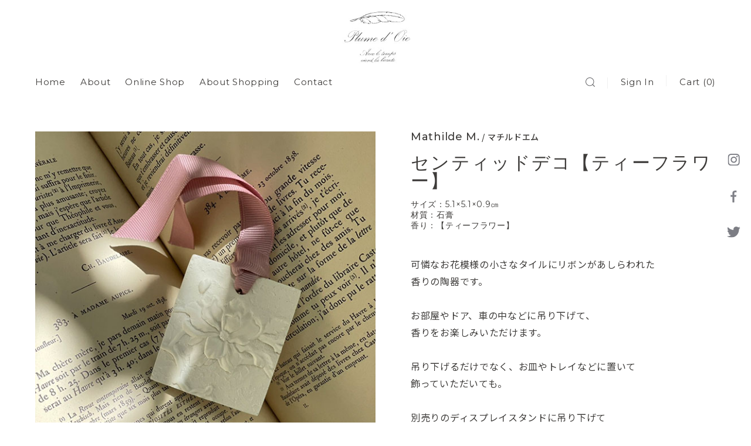

--- FILE ---
content_type: text/html; charset=UTF-8
request_url: https://plumedoie.jp/7536/
body_size: 6927
content:
<!DOCTYPE html>
<html lang="ja">
<head>
<meta charset="utf-8">
<meta http-equiv="X-UA-Compatible" content="IE=edge">
<meta name="format-detection" content="telephone=no">
<meta name="viewport" content="width=device-width, initial-scale=1, maximum-scale=2, user-scalable=yes">
<meta name="format-detection" content="telephone=no">

<link href="https://fonts.googleapis.com/css?family=Montserrat:400,500,600,700|Noto+Sans+JP:400,500&display=swap&subset=japanese" rel="stylesheet">

<link rel='dns-prefetch' href='//s.w.org' />
<link rel='stylesheet' id='wc-basic-style-css'  href='https://plumedoie.jp/wp/wp-content/themes/welcart_basic.1.2.12/welcart_basic/style.css' type='text/css' media='all' />
<link rel='stylesheet' id='font-awesome-css'  href='https://plumedoie.jp/wp/wp-content/themes/welcart_basic.1.2.12/welcart_basic/font-awesome/font-awesome.min.css' type='text/css' media='all' />
<link rel='stylesheet' id='swipebox-style-css'  href='https://plumedoie.jp/wp/wp-content/themes/welcart_basic.1.2.12/welcart_basic/css/swipebox.min.css' type='text/css' media='all' />
<link rel='stylesheet' id='usces_default_css-css'  href='https://plumedoie.jp/wp/wp-content/plugins/usc-e-shop/css/usces_default.css' type='text/css' media='all' />
<link rel='stylesheet' id='theme_cart_css-css'  href='https://plumedoie.jp/wp/wp-content/themes/welcart_basic.1.2.12/welcart_basic/usces_cart.css' type='text/css' media='all' />
<script  src='https://plumedoie.jp/wp/wp-includes/js/jquery/jquery.js'></script>
<script  src='https://plumedoie.jp/wp/wp-includes/js/jquery/jquery-migrate.min.js'></script>
<script  src='https://plumedoie.jp/wp/wp-content/themes/welcart_basic.1.2.12/welcart_basic/js/front-customized.js'></script>
<script  src='https://plumedoie.jp/wp/wp-content/themes/welcart_basic.1.2.12/welcart_basic/js/jquery.swipebox.min.js'></script>
<script  src='https://plumedoie.jp/wp/wp-content/themes/welcart_basic.1.2.12/welcart_basic/js/wb-swipebox.js'></script>

<meta property="og:title" content="センティッドデコ【ティーフラワー】">
<meta property="og:type" content="product">
<meta property="og:description" content="センティッドデコ【ティーフラワー】">
<meta property="og:url" content="https://plumedoie.jp/7536/">
<meta property="og:image" content="https://plumedoie.jp/wp/wp-content/uploads/2022/06/mathildem009-1.jpg">
<meta property="og:site_name" content="Plume d&#039; oie（プリュムドワ）"><link href="https://plumedoie.jp/src/slick/slick-theme.css" rel="stylesheet" type="text/css"><link href="https://plumedoie.jp/src/slick/slick.css" rel="stylesheet" type="text/css">
<title>センティッドデコ【ティーフラワー】 | 商品一覧 | Plume d' oie（プリュムドワ）</title>
<meta name="description" content="「センティッドデコ【ティーフラワー】」ページです。Plume d' oieは、奈良の学園前にあるフランス雑貨店。francjour NARAを改め、Plume d' oie として2010.1.5 OPEN!ヨーロッパ から届くインテリアブランドに加え、アンティークアクセサリー、 ベビーグッズなども取り揃えております。">
<link rel="canonical" href="https://plumedoie.jp/7536/">


<meta property="og:title" content="センティッドデコ【ティーフラワー】 | 商品一覧 | Plume d' oie（プリュムドワ）">
<meta property="og:type" content="website">
<meta property="og:description" content="「センティッドデコ【ティーフラワー】」ページです。Plume d' oieは、奈良の学園前にあるフランス雑貨店。francjour NARAを改め、Plume d' oie として2010.1.5 OPEN!ヨーロッパ から届くインテリアブランドに加え、アンティークアクセサリー、 ベビーグッズなども取り揃えております。">
<meta property="og:url" content="https://plumedoie.jp/7536/">
<meta property="og:site_name" content="奈良の学園前にあるフランス雑貨店【Plume d' oie（プリュムドワ）】">
<meta property="og:image" content="https://plumedoie.jp/src/image/common/ogp.jpg">


<link rel="apple-touch-icon" sizes="180x180" href="https://plumedoie.jp/src/favicon/apple-touch-icon.png">
<link rel="icon" type="image/png" sizes="32x32" href="https://plumedoie.jp/src/favicon/favicon-32x32.png">
<link rel="icon" type="image/png" sizes="16x16" href="https://plumedoie.jp/src/favicon/favicon-16x16.png">
<link rel="manifest" href="https://plumedoie.jp/src/favicon/site.webmanifest">
<link rel="mask-icon" href="https://plumedoie.jp/src/favicon/safari-pinned-tab.svg" color="#5bbad5">
<meta name="msapplication-TileColor" content="#da532c">
<meta name="theme-color" content="#ffffff">


<link href="//cdnjs.cloudflare.com/ajax/libs/drawer/3.2.2/css/drawer.min.css" rel="stylesheet">
<link href="https://plumedoie.jp/src/css/bootstrap.min.css" rel="stylesheet" type="text/css">
<link href="https://plumedoie.jp/src/css/reset.css" rel="stylesheet" type="text/css">
<link href="https://plumedoie.jp/src/css/ofi.min.css" rel="stylesheet" type="text/css">
<link href="https://plumedoie.jp/src/css/common.css?1604547010" rel="stylesheet" type="text/css">
<link href="https://plumedoie.jp/src/css/page.css?1673934425" rel="stylesheet" type="text/css">
<link href="https://plumedoie.jp/src/css/page_sp.css?1673934426" rel="stylesheet" type="text/css">


<noscript>
  <style>
  </style>
</noscript>


<style>
  /*.payment_2 {
    display: none;
  }*/
</style>
  <!-- Global site tag (gtag.js) - Google Analytics -->
  <script async src="https://www.googletagmanager.com/gtag/js?id=UA-166113202-1"></script>
  <script>
    window.dataLayer = window.dataLayer || [];
    function gtag(){dataLayer.push(arguments);}
    gtag('js', new Date());

    gtag('config', 'UA-166113202-1');
  </script>


</head>

<body id="online_shop" class="under">
<div class="drawer drawer--left">

  <div id="wrapper">
    <header class="header">
      <!-- =============================== PC NAVIGATION =============================== -->
      <div class="header_inner">
        <div class="hbg_btn visible_tb">
          <button type="button" class="drawer-toggle drawer-hamburger" id="menuBtn">
            <span class="bar01"></span>
            <span class="bar02"></span>
            <span class="bar03"></span>
          </button>
        </div>
        <div class="h_left hidden_tb">
          <nav class="h_navi">
            <ul>
              <li><a href="https://plumedoie.jp/" class="nav_item">Home</a></li>
              <li><a href="https://plumedoie.jp/about/" class="nav_item">About</a></li>
              <li class="drop"><a href="https://plumedoie.jp/category/item/" class="nav_item">Online Shop</a>
                <ul class="drop_menu">
                  <li><a href="https://plumedoie.jp/category/item/genre/" class="over">Category</a></li>
                  <li><a href="https://plumedoie.jp/category/item/brand/" class="over">Brand</a></li>
                </ul>
              </li>
              <li><a href="https://plumedoie.jp/about_shopping/" class="nav_item">About Shopping</a></li>
              <li><a href="https://plumedoie.jp/contact/" class="nav_item">Contact</a></li>
            </ul>
          </nav>
        </div>

        <h1 class="h_logo"><a href="https://plumedoie.jp/" class="over"><img src="https://plumedoie.jp/src/image/common/logo.png" alt="Plume d' oie" width=""></a></h1>

        <div class="h_right">
          <ul>
            <li class="search_btn hidden_tb"><span></span></li>
            <li class="sign hidden_sp">
                              <a href="https://plumedoie.jp/usces-member/?page=login" class="over">Sign In</a>
                          </li>
            <li class="cart hidden_sp">
              <a href="https://plumedoie.jp/usces-cart/" class="over">Cart (0)</a>
            </li>
          </ul>
        </div>
        <div class="search_box hidden_tb">
          <div class="search_inner">
            <form action="https://plumedoie.jp/" method="get">
              <input type="text" name="s" id="search_query" placeholder="検索キーワードを入力" value="">
              <input type="submit" id="submit">
            </form>
            <div class="btn_close"></div>
          </div>
        </div>
        <div class="search_overlay hidden_tb"></div>
      </div>
    </header>

    <div class="fix_sns hidden_tb">
      <ul class="sns_list">
        <li class="ig"><a href="https://www.instagram.com/plumedoie/" target="_blank" rel="noopener noreferrer" class="over"><img src="https://plumedoie.jp/src/image/common/icon_ig.png" alt=""></a></li>
        <li class="fb"><a href="https://www.facebook.com/plumedoie.jp" target="_blank" rel="noopener noreferrer" class="over"><img src="https://plumedoie.jp/src/image/common/icon_fb.png" alt=""></a></li>
        <li class="tw"><a href="https://twitter.com/plumedoie" target="_blank" rel="noopener noreferrer" class="over"><img src="https://plumedoie.jp/src/image/common/icon_tw.png" alt=""></a></li>
      </ul>
    </div>

    <div class="drawer-nav hidden_pc">
      <div class="drawer-menu">
        <nav>
          <ul class="btns">
            <li class="sign visible_sp">
                              <a href="https://plumedoie.jp/usces-member/?page=login" class="f_en btn_primary">Sign In</a>
                          </li>
            <li class="cart visible_sp">
              <a href="https://plumedoie.jp/usces-cart/" class="f_en btn_primary">Cart (0)</a>
            </li>
          </ul>
          <div class="search_box">
            <div class="search_inner">
              <form action="https://plumedoie.jp/" method="get">
                <input type="text" name="s" id="search_query" placeholder="検索キーワードを入力" value="">
                <input type="submit" id="submit">
              </form>
              <div class="btn_close"></div>
            </div>
          </div>
          <ul class="nav_list">
            <li><a href="https://plumedoie.jp/" class="nav_item f_en">Home</a></li>
            <li><a href="https://plumedoie.jp/about/" class="nav_item f_en">About</a></li>
            <li><a href="https://plumedoie.jp/category/item/" class="nav_item f_en">Online Shop</a></li>
            <li><a href="https://plumedoie.jp/about_shopping/" class="nav_item f_en">About Shopping</a></li>
            <li><a href="https://plumedoie.jp/information/" class="nav_item f_en">Information</a></li>
            <li><a href="https://plumedoie.jp/contact/" class="nav_item f_en">Contact</a></li>
            <li><a href="https://plumedoie.jp/privacypolicy/" class="nav_item f_en">Privacy Policy</a></li>
            <li><a href="https://plumedoie.jp/about_shopping/#act" class="nav_item">特定商取引に基づく表記</a></li>
          </ul>
          <ul class="sns_list">
            <li class="ig"><a href="https://www.instagram.com/plumedoie/" class="over" target="_blank" rel="noopener noreferrer"><img src="https://plumedoie.jp/src/image/common/icon_ig.png" alt=""></a></li>
            <li class="fb"><a href="https://www.facebook.com/plumedoie.jp" class="over" target="_blank" rel="noopener noreferrer"><img src="https://plumedoie.jp/src/image/common/icon_fb.png" alt=""></a></li>
            <li class="tw"><a href="https://twitter.com/plumedoie" class="over" target="_blank" rel="noopener noreferrer"><img src="https://plumedoie.jp/src/image/common/icon_tw.png" alt=""></a></li>
          </ul>
        </nav>
      </div>
    </div>



    

  <div id="contents" class="cf">
    <div id="main-cts" class="cf">

      <div id="detail" class="">
        <section class="detail_main">
          <div class="inner_main">
            <div class="wrap flex_wrap">
              <div class="img_area">
                                  <div class="main_img">
                                          <div class="img_box">
                        <div class="inner">
                          <img src="https://plumedoie.jp/wp/wp-content/uploads/2022/06/mathildem009-2.jpg" alt="センティッドデコ【ティーフラワー】 イメージ画像1" class="ofi cover">
                        </div>
                      </div>
                                          <div class="img_box">
                        <div class="inner">
                          <img src="https://plumedoie.jp/wp/wp-content/uploads/2022/06/mathildem009-3.jpg" alt="センティッドデコ【ティーフラワー】 イメージ画像2" class="ofi cover">
                        </div>
                      </div>
                                      </div>
                  <div class="thumb_img">
                                                                <div class="img_box thumbnail-current">
                        <div class="inner">
                          <img src="https://plumedoie.jp/wp/wp-content/uploads/2022/06/mathildem009-2.jpg" alt="センティッドデコ【ティーフラワー】 サムネイル画像1" class="ofi cover">
                        </div>
                      </div>
                                                                <div class="img_box ">
                        <div class="inner">
                          <img src="https://plumedoie.jp/wp/wp-content/uploads/2022/06/mathildem009-3.jpg" alt="センティッドデコ【ティーフラワー】 サムネイル画像2" class="ofi cover">
                        </div>
                      </div>
                                      </div>
                              </div>

              <div class="cts_area">
                <div class="top_box">
                                      <div class="brand_name">
                      <span class="f_en">Mathilde M.</span> / マチルドエム                    </div>
                                    <h1 class="ttl_01 f_en">センティッドデコ【ティーフラワー】</h1>

                  <div class="f_en color">
                    
                                          <p>サイズ：5.1×5.1×0.9㎝<br />
材質：石膏<br />
香り：【ティーフラワー】</p>
                                      </div>
                </div>
                <div class="txt_box hidden_tb">
                  <p>可憐なお花模様の小さなタイルにリボンがあしらわれた<br />
香りの陶器です。<br />
<br />
お部屋やドア、車の中などに吊り下げて、<span><br />
</span>香りをお楽しみいただけます。<br />
<br />
吊り下げるだけでなく、お皿やトレイなどに置いて<br />
飾っていただいても。<br />
<span><br />
</span>別売りのディスプレイスタンドに吊り下げて<br />
ウェディングパーティーのウェルカムスペースなどの<br />
アクセントとして飾っていただいても♥</p>                </div>

                                  <div class="txt_link hidden_tb"><a href="https://www.mathilde-m.com/fr/" target="_blank" rel="noopener noreferrer" class="over"><span>Mathilde M.</span>のHPはこちら</a></div>
                
                                  <div class="spec_box">
                    <h2 class="f_en">Item Spec</h2>
                    <table>
                      <tr>
                        <th>価格</th>
                        <td class="price">
                          <span class="inner">
                            <!-- ￥0（税込） -->
                            ￥0（税込）
                          </span>
                        </td>
                      </tr>
                      <tr>
                        <th>商品コード</th>
                        <!-- <td class="cord"><span class="inner">mathilde009</span></td> -->
                        <td class="cord"><span class="inner">mathilde009-1</span></td>
                      </tr>
                      <tr>
                        <th>状態</th>
                        <td><span class="inner">売り切れ</span></td>
                      </tr>
                    </table>
                  </div>

                  <div class="cart_box">
                    <form action="https://plumedoie.jp/usces-cart/" method="post">
                      <div class="inner">
                        
                                                  <div class="itemsoldout">只今お取扱い出来ません</div>
                        
                        <div class="error_message">
                                                  </div>
                      </div>
                    </form>
                  </div>
                
                <div class="link_wrap">
                  <a href="https://plumedoie.jp/about_shopping/" class="item over">ショッピングガイド</a>
                  <a href="https://plumedoie.jp/contact/?post_id=7536" class="item over">この商品についてお問い合わせ</a>
                </div>
              </div>
              <div class="product_txt visible_tb">
                <p>可憐なお花模様の小さなタイルにリボンがあしらわれた<br />
香りの陶器です。<br />
<br />
お部屋やドア、車の中などに吊り下げて、<span><br />
</span>香りをお楽しみいただけます。<br />
<br />
吊り下げるだけでなく、お皿やトレイなどに置いて<br />
飾っていただいても。<br />
<span><br />
</span>別売りのディスプレイスタンドに吊り下げて<br />
ウェディングパーティーのウェルカムスペースなどの<br />
アクセントとして飾っていただいても♥</p>              </div>

                              <div class="txt_link visible_sp"><a href="https://www.mathilde-m.com/fr/" target="_blank" rel="noopener noreferrer" class="over"><span>Mathilde M.</span>のHPはこちら</a></div>
                          </div>
          </div>
        </section>


        <section class="container recommend bg_gray">
          <div class="inner_lg">
            <div class="ttl_box center">
              <div class="f_en ttl_01">Recommend Item</div>
              <h2 class="ttl_ja">関連商品</h2>
            </div>
            <div class="seller_wrap">

              <div class="item_slider">
                  <div class="item">
                    <a href="https://plumedoie.jp/714/" class="inner">
                      <div class="img_box">
                        <img src="https://plumedoie.jp/wp/wp-content/uploads/2020/04/jbadev033.jpg" alt="マルグリット　デザート皿のイメージ画像" class="ofi cover">
                      </div>
                      <div class="txt_box">
                        <div class="brand_name">JB AdeV,créations depuis 1993(REGARDS)</div>
                        <div class="product_name">マルグリット　デザート皿</div>
                        <div class="price">￥0（税込）</div>
                      </div>
                    </a>
                  </div>

                
                  <div class="item">
                    <a href="https://plumedoie.jp/716/" class="inner">
                      <div class="img_box">
                        <img src="https://plumedoie.jp/wp/wp-content/uploads/2020/04/jbadev035.jpg" alt="シャルドン　デザート皿のイメージ画像" class="ofi cover">
                      </div>
                      <div class="txt_box">
                        <div class="brand_name">JB AdeV,créations depuis 1993(REGARDS)</div>
                        <div class="product_name">シャルドン　デザート皿</div>
                        <div class="price">￥0（税込）</div>
                      </div>
                    </a>
                  </div>

                
                  <div class="item">
                    <a href="https://plumedoie.jp/6828/" class="inner">
                      <div class="img_box">
                        <img src="https://plumedoie.jp/wp/wp-content/uploads/2022/03/csao007-1.jpg" alt="刺繍クッション【Mon Amour】×リバティのイメージ画像" class="ofi cover">
                      </div>
                      <div class="txt_box">
                        <div class="brand_name">CSAO</div>
                        <div class="product_name">刺繍クッション【Mon Amour】×リバティ</div>
                        <div class="price">￥0（税込）</div>
                      </div>
                    </a>
                  </div>

                
                  <div class="item">
                    <a href="https://plumedoie.jp/3009/" class="inner">
                      <div class="img_box">
                        <img src="https://plumedoie.jp/wp/wp-content/uploads/2020/05/fiorira005__01.jpg" alt="ガラスフラワーベースSのイメージ画像" class="ofi cover">
                      </div>
                      <div class="txt_box">
                        <div class="brand_name">fiorira un giardino</div>
                        <div class="product_name">ガラスフラワーベースS</div>
                        <div class="price">￥0（税込）</div>
                      </div>
                    </a>
                  </div>

                
                  <div class="item">
                    <a href="https://plumedoie.jp/3164/" class="inner">
                      <div class="img_box">
                        <img src="https://plumedoie.jp/wp/wp-content/uploads/2020/06/mathilde005__04.jpg" alt="香りの陶器【ベビーシューズ】のイメージ画像" class="ofi cover">
                      </div>
                      <div class="txt_box">
                        <div class="brand_name">Mathilde M.</div>
                        <div class="product_name">香りの陶器【ベビーシューズ】</div>
                        <div class="price">￥660（税込）</div>
                      </div>
                    </a>
                  </div>

                
                  <div class="item">
                    <a href="https://plumedoie.jp/718/" class="inner">
                      <div class="img_box">
                        <img src="https://plumedoie.jp/wp/wp-content/uploads/2020/04/jbadev037.jpg" alt="ルイセーズ　花瓶のイメージ画像" class="ofi cover">
                      </div>
                      <div class="txt_box">
                        <div class="brand_name">JB AdeV,créations depuis 1993(REGARDS)</div>
                        <div class="product_name">ルイセーズ　花瓶</div>
                        <div class="price">￥0（税込）</div>
                      </div>
                    </a>
                  </div>

                
                  <div class="item">
                    <a href="https://plumedoie.jp/6821/" class="inner">
                      <div class="img_box">
                        <img src="https://plumedoie.jp/wp/wp-content/uploads/2022/03/csao006-1.jpg" alt="刺繍クッション【AMOUR】×リバティのイメージ画像" class="ofi cover">
                      </div>
                      <div class="txt_box">
                        <div class="brand_name">CSAO</div>
                        <div class="product_name">刺繍クッション【AMOUR】×リバティ</div>
                        <div class="price">￥0（税込）</div>
                      </div>
                    </a>
                  </div>

                
                  <div class="item">
                    <a href="https://plumedoie.jp/6767/" class="inner">
                      <div class="img_box">
                        <img src="https://plumedoie.jp/wp/wp-content/uploads/2022/03/csao001-1.jpg" alt="刺繍クッション【Bonheur】×リバティのイメージ画像" class="ofi cover">
                      </div>
                      <div class="txt_box">
                        <div class="brand_name">CSAO</div>
                        <div class="product_name">刺繍クッション【Bonheur】×リバティ</div>
                        <div class="price">￥0（税込）</div>
                      </div>
                    </a>
                  </div>

                </div>
            </div>
        </section>


        <section class="sec_contact">
          <div class="inner_main">
            <div class="txt_box">
              <div class="inner">
                <h2 class="f_en ttl_01">Contact</h2>
                <p>商品や店舗について、<br>どうぞお気軽にお問い合わせください。</p>
                <div class="btn"><a href="https://plumedoie.jp/contact/" class="btn_primary">Contact Form</a></div>
              </div>
            </div>
          </div>
        </section>
      </div>
      <!-- InstanceEndEditable -->
    </div>
    <!--　=============================== main-cts end ===============================　-->
  </div>
  <!--　=============================== contents end ===============================　-->



    
    <!-- =============================== FOOTER =============================== -->
    <footer id="footer">
      <div class="footer_inner">
        <div class="copy">Copyright © 2019 Plume d' oie<br>All Rights Reserved.</div>
        <div class="f_nav visible_pc">
          <ul>
            <li><a href="https://plumedoie.jp/about_shopping/#act" class="f_nav_item over">特定商取引に基づく表記</a></li>
            <li><a href="https://plumedoie.jp/contact/" class="f_nav_item over">お問い合わせ</a></li>
            <li><a href="https://plumedoie.jp/privacypolicy/" class="f_nav_item over">プライバシーポリシー</a></li>
          </ul>
        </div>
      </div>
    </footer>
  </div>
  <!--　=============================== wrapper end ===============================　-->
</div>
<!--　=============================== drawer end ===============================　-->


	<script type='text/javascript'>
		uscesL10n = {
						
			'ajaxurl': "https://plumedoie.jp/wp/wp-admin/admin-ajax.php",
			'loaderurl': "https://plumedoie.jp/wp/wp-content/plugins/usc-e-shop/images/loading.gif",
			'post_id': "7536",
			'cart_number': "6",
			'is_cart_row': false,
			'opt_esse': new Array(  ),
			'opt_means': new Array(  ),
			'mes_opts': new Array(  ),
			'key_opts': new Array(  ), 
			'previous_url': "https://plumedoie.jp", 
			'itemRestriction': "",
			'itemOrderAcceptable': "0",
			'uscespage': "",
			'uscesid': "MHM5M3YyNmp2OWJ2MmozNWQwOGNkMWdkNGtzN2hpMGJwM2xlNjY0X2FjdGluZ18wX0E%3D",
			'wc_nonce': "a27330fd75"
		}
	</script>
	<script type='text/javascript' src='https://plumedoie.jp/wp/wp-content/plugins/usc-e-shop/js/usces_cart.js'></script>
	<script type='text/javascript'>
	(function($) {
	uscesCart = {
		intoCart : function (post_id, sku) {
			var zaikonum = $("[id='zaikonum["+post_id+"]["+sku+"]']").val();
			var zaiko = $("[id='zaiko["+post_id+"]["+sku+"]']").val();
			if( ( uscesL10n.itemOrderAcceptable != '1' && zaiko != '0' && zaiko != '1' ) || ( uscesL10n.itemOrderAcceptable != '1' && parseInt(zaikonum) == 0 ) ){
				alert('只今在庫切れです。');
				return false;
			}
			
			var mes = '';
			if( $("[id='quant["+post_id+"]["+sku+"]']").length ){
				var quant = $("[id='quant["+post_id+"]["+sku+"]']").val();
				if( quant == '0' || quant == '' || !(uscesCart.isNum(quant))){
					mes += "数量を正しく入力してください。\n";
				}
				var checknum = '';
				var checkmode = '';
				if( parseInt(uscesL10n.itemRestriction) <= parseInt(zaikonum) && uscesL10n.itemRestriction != '' && uscesL10n.itemRestriction != '0' && zaikonum != '' ) {
					checknum = uscesL10n.itemRestriction;
					checkmode ='rest';
				} else if( uscesL10n.itemOrderAcceptable != '1' && parseInt(uscesL10n.itemRestriction) > parseInt(zaikonum) && uscesL10n.itemRestriction != '' && uscesL10n.itemRestriction != '0' && zaikonum != '' ) {
					checknum = zaikonum;
					checkmode ='zaiko';
				} else if( uscesL10n.itemOrderAcceptable != '1' && (uscesL10n.itemRestriction == '' || uscesL10n.itemRestriction == '0') && zaikonum != '' ) {
					checknum = zaikonum;
					checkmode ='zaiko';
				} else if( uscesL10n.itemRestriction != '' && uscesL10n.itemRestriction != '0' && ( zaikonum == '' || zaikonum == '0' || parseInt(uscesL10n.itemRestriction) > parseInt(zaikonum) ) ) {
					checknum = uscesL10n.itemRestriction;
					checkmode ='rest';
				}

				if( parseInt(quant) > parseInt(checknum) && checknum != '' ){
					if(checkmode == 'rest'){
						mes += 'この商品は一度に'+checknum+'までの数量制限があります。'+"\n";
					}else{
						mes += 'この商品の在庫は残り'+checknum+'です。'+"\n";
					}
				}
			}
			for(i=0; i<uscesL10n.key_opts.length; i++){
				if( uscesL10n.opt_esse[i] == '1' ){
					var skuob = $("[id='itemOption["+post_id+"]["+sku+"]["+uscesL10n.key_opts[i]+"]']");
					var itemOption = "itemOption["+post_id+"]["+sku+"]["+uscesL10n.key_opts[i]+"]";
					var opt_obj_radio = $(":radio[name*='"+itemOption+"']");
					var opt_obj_checkbox = $(":checkbox[name*='"+itemOption+"']:checked");
			
					if( uscesL10n.opt_means[i] == '3' ){
						
						if( !opt_obj_radio.is(':checked') ){
							mes += uscesL10n.mes_opts[i]+"\n";
						}
					
					}else if( uscesL10n.opt_means[i] == '4' ){
						
						if( !opt_obj_checkbox.length ){
							mes += uscesL10n.mes_opts[i]+"\n";
						}
					
					}else{
						
						if( skuob.length ){
							if( uscesL10n.opt_means[i] < 2 && skuob.val() == '#NONE#' ){
								mes += uscesL10n.mes_opts[i]+"\n";
							}else if( uscesL10n.opt_means[i] >= 2 && skuob.val() == '' ){
								mes += uscesL10n.mes_opts[i]+"\n";
							}
						}
					}
				}
			}
			
									
			if( mes != '' ){
				alert( mes );
				return false;
			}else{
				return true;
			}
		},
		
		isNum : function (num) {
			if (num.match(/[^0-9]/g)) {
				return false;
			}
			return true;
		}
	};
	})(jQuery);
	</script>
<!-- Welcart version : v1.9.29.2004073 -->
<!-- Type Basic : v -->

<!-- JavaScript -->
<script src="//ajax.googleapis.com/ajax/libs/jquery/3.3.1/jquery.min.js"></script>
<script src="//cdnjs.cloudflare.com/ajax/libs/iScroll/5.2.0/iscroll.min.js"></script>
<script src="//cdnjs.cloudflare.com/ajax/libs/twitter-bootstrap/3.3.7/js/bootstrap.min.js"></script>
<script src="//cdnjs.cloudflare.com/ajax/libs/drawer/3.2.2/js/drawer.min.js"></script>
<script src="https://plumedoie.jp/src/js/common.js"></script>
<script src="https://plumedoie.jp/src/js/ofi.js"></script>
<script src="https://plumedoie.jp/src/js/matchHeight.js"></script>
<script src="https://plumedoie.jp/src/js/jquery.inview.min.js"></script>
<script>
objectFitImages('img.ofi');
$(window).scroll(function(){
  if($(window).scrollTop() > 1){
    $('header').addClass('fixed');
  }else{
    $('header').removeClass('fixed');
  }
});
$(function() {
  $('.show_up').on('inview', function(event, isInView){
    if (isInView) {
        $(this).addClass('is-active');
    }
  });
});
$(function(){
  $('.search_btn').click(function(){
    $('.search_box').fadeIn(500).addClass('search_open');
    $('.search_overlay').fadeIn(500);
  });
  $('.btn_close,.search_overlay').click(function(){
    $('.search_box').fadeOut(500).removeClass('search_open');
    $('.search_overlay').fadeOut(500);
  });
});
</script>


<script src="https://plumedoie.jp/src/slick/slick.min.js"></script>
<script>
//cart button
$('.btn_minus').on('click' ,function(e){
  e.preventDefault();
  var $this = $(this);
  var $input = $this.closest('div').prev('input');
  var value = parseInt($input.val());
  if (value > 1){
     value = value - 1;
  }else{
     value = 0;
  }
  $input.val(value);
});
$('.btn_plus').on('click' ,function(e){
  e.preventDefault();
  var $this = $(this);
  var $input = $this.closest('div').prev('input');
  var value = parseInt($input.val());
  if (value < 100){
     value = value + 1;
  }else{
    value = 100;
  }
  $input.val(value);
});
//recommend slider
$('.item_slider').slick({
  infinite: true,
  slidesToShow: 4,
  dots: false,
  speed: 1000,
  autoplay: true,
  arrows: true,
  responsive: [
    {
      breakpoint: 991,
      settings: {
      slidesToShow: 2,
      }
    },
    {
      breakpoint: 767,
      settings: {
      slidesToShow: 1,
      }
    }
  ],
});
//product slider
$(function(){
  var slider = ".img_area .main_img";
  var thumbnailItem = ".thumb_img .img_box";
  $(thumbnailItem).each(function(){
   var index = $(thumbnailItem).index(this);
   $(this).attr("data-index",index);
  });
  $(slider).on('init',function(slick){
   var index = $(".slide-item.slick-slide.slick-current").attr("data-slick-index");
   $(thumbnailItem+'[data-index="'+index+'"]').addClass("thumbnail-current");
  });
  $(slider).slick({
    arrows: false,
    fade: true,
    infinite: false,
  });
  $(thumbnailItem).on('click',function(){
    var index = $(this).attr("data-index");
    $(slider).slick("slickGoTo",index,false);
  });
  $(slider).on('beforeChange',function(event,slick, currentSlide,nextSlide){
    $(thumbnailItem).each(function(){
      $(this).removeClass("thumbnail-current");
    });
    $(thumbnailItem+'[data-index="'+nextSlide+'"]').addClass("thumbnail-current");
  });
});
$(window).on('load resize',function(){
  var w =$(window).width();
  if(w < 768) {
    $('.detail_main .img_area').insertAfter('.detail_main .cts_area .top_box');
  }else{
    $('.detail_main .img_area').insertBefore('.detail_main .cts_area');
  }
});

</script>

</body>
</html>

--- FILE ---
content_type: text/css
request_url: https://plumedoie.jp/src/css/common.css?1604547010
body_size: 3278
content:
@charset "utf-8";

/*--------------------------------------------
	 BASE
--------------------------------------------*/

@media print {
#hbgNavi {
	display: none;
}
}

@media screen and (min-width : 768px ) {
.over:hover {
	opacity: 0.7;
}
}
.ios .over:hover, .ios .over:active, .ios .over:link, .ios .over:visited, .ios .over::focus {
 opacity:1;
}
.cf:after {
	content: "";
	clear: both;
	display: block;
	height: 0;
}
:root .cf::after { /* IE9 */
	content: ""\9;
	clear: both\9;
	display: block\9;
	height: 0\9;
}
.noEvent {
	pointer-events: none;
}

*, *:before, *:after {
	box-sizing: border-box;
}
html {
	-webkit-text-size-adjust: 100%;
	font-size: 62.5%;
}
body {
	width: 100%;
	color: #3e3c3a;
	font-size: 1.4rem;
	font-family: 'Noto Sans JP', sans-serif;
	line-height: 1.6;
	letter-spacing: 0.05em;
	/* font-weight: 400; */
	padding-top: 174px;
}
a {
	text-decoration: none;
	color: #3e3c3a;
	transition: 0.4s ease-in-out;
}
table {
	width: 100%;
}
input[type="button"],input[type="text"],input[type="submit"],input[type="image"],textarea{
   -webkit-appearance: none;
   border-radius: 0;
}


/*-----------------------------------------------------
  Wordpress EDITOR
------------------------------------------------------*/
.wp_editor * + p,
.wp_editor * + ul,
.wp_editor * + ol,
.wp_editor * + .table_wrap {
  margin-top: 1.5em;
}
.wp_editor * + h1,
.wp_editor * + h2,
.wp_editor * + h3,
.wp_editor * + h4,
.wp_editor * + h5,
.wp_editor * + h6 {
  margin-top: 2.5em;
}
.wp_editor h2,
.wp_editor h3,
.wp_editor h4,
.wp_editor h5,
.wp_editor h6 {
  font-weight: 500;
  line-height: 1.3;
  letter-spacing: .1rem;
}
.wp_editor h2 {
  font-size: 1.9rem;
}
.wp_editor h3 {
  font-size: 1.7rem;
}

.wp_editor a {
  color: #3094b3;
  word-break: break-all;
}
.wp_editor a:hover,
.wp_editor a:focus {
  opacity: .7;
}

.wp_editor ul,
.wp_editor ol {
  /*margin-bottom: 2rem;*/
  padding-left: 2em;
  line-height: 1.5;
}
.wp_editor ul > li:not(:first-child),
.wp_editor ol > li:not(:first-child) {
  margin-top: 1em;
}
.wp_editor ul > li {
  list-style-type: disc;
}
.wp_editor ol > li {
  list-style-type: decimal;
}

.wp_editor table {
  width: 100%;
}
.wp_editor table tr > th,
.wp_editor table tr > td {
  padding: 1em;
  border: 1px solid #ddd;
}
.wp_editor table tr > th {
  background-color: #a9a9a9;
}

/*  Wordpress EDITOR SP  */
@media screen and (max-width : 767px ) {
  .wp_editor * + p,
  .wp_editor * + ul,
  .wp_editor * + ol,
  .wp_editor * + .table_wrap {
    margin-top: 1em;
  }
  .wp_editor * + h1,
  .wp_editor * + h2,
  .wp_editor * + h3,
  .wp_editor * + h4,
  .wp_editor * + h5,
  .wp_editor * + h6 {
    margin-top: 2em;
  }
  .wp_editor ul > li:not(:first-child),
  .wp_editor ol > li:not(:first-child) {
    margin-top: .6em;
  }
}


/*--------------------------------------------
	共通パーツ
--------------------------------------------*/
/*レイアウト*/
.inner_main {
	max-width: 1320px;
	padding-right: 6rem;
	padding-left: 6rem;
	margin: 0 auto;
}
.inner_lg {
	max-width: 1920px;
	padding-right: 6rem;
	padding-left: 6rem;
	margin: 0 auto;
}
.container {
	padding: 9rem 0;
	position: relative;
	overflow: hidden;
}
/*flex*/
.flex {
	display: flex;
}
.flex_wrap {
	display: flex;
	flex-wrap: wrap;
}
.ofi {
	height: 100%;
	object-fit: cover;
	font-family: 'object-fit: cover;'
}
/*セクションの配色*/
.bg_gray {
	background: #f5f4f4;
}
/*カラー*/
.color_blue {
	color: #71afd0;
}
.color_white {
	color: #fff;
}
/*ボタン*/
.btn {
	margin-top: 5.5rem;
}
.btn a {
	display: block;
	position: relative;
	line-height: 1;
}
.btn_primary {
	max-width: 200px;
	font-family: 'Montserrat', sans-serif;
	color: #fff;
	border: solid 1px #7c7d84;
	padding: 1.3rem 0;
	background: #7c7d84;
	transition: 0.4s linear;
	display: block;
	line-height: 1;
	text-align: center;
	position: relative;
}
.btn_primary.center {
	margin: 0 auto;
}
.btn_primary.btn_lg {
	max-width: 280px;
	font-size: 1.8rem;
	padding: 1.9rem 0;
}
.btn_contact span {
	position: relative;
	padding-left: 2.3rem;
}
.btn_contact span:before {
	content: '';
	background: url(../image/common/icon_mail.png) no-repeat center /contain;
	width: 17px;
	height: 12px;
	position: absolute;
	left: 0;
	top: 50%;
	margin-top: -6px;
	transition: 0.4s ease-in-out;
}
/*hover*/

@media print, screen and (min-width : 992px ) {
.btn_primary:hover {
	color: #7c7d84;
	background: #fff;
}
.btn_contact:hover span:before {
	background-image: url(../image/common/icon_mail_blue.png);
}
}
/*タイトル*/
.ttl_01 {
	font-size: 3.1rem;
	font-weight: 500;
	line-height: 1;
	letter-spacing: 0.075em;
}
.ttl_01 + .ttl_ja {
	font-weight: 400;
	font-size: 1.2rem;
	line-height: 1;
	margin-top: 2rem;
}
.ttl_02 {
}
.ttl_02:before {
}
.ttl_03 {
}

.f_en {
	font-family: 'Montserrat', sans-serif;
}

.pd_none {
	padding: 2rem 3.5rem;
}

.mgt_sm {
	margin-top: 1em;
}

/*--------------------------------------------
	HEADER
--------------------------------------------*/
header {
	padding: 0 6rem;
	font-family: 'Montserrat', sans-serif;
	font-size: 1.5rem;
	position: fixed;
	top: 0;
	left: 0;
	width: 100%;
	z-index: 100;
	background: #fff;
	transition: 0.4s linear;
}
header .header_inner {
	display: flex;
	justify-content: space-between;
	align-items: center;
	position: relative;
	padding-top: 1.2rem;
	transition: 0.4s linear;
}
header .h_logo {
	position: absolute;
	left: 0;
	right: 0;
	margin: 0 auto;
	width: 175px;
	top: 1.2rem;
}
header .h_logo img {
	transition: 0.4s linear;
}
header .h_logo a {
	display: block;
}
header .h_left {
	padding-top: 5.3rem;
	transition: 0.4s linear;
}
header .h_navi {
}
header .h_navi > ul {
	display: flex;
}
header .h_navi ul li {
	margin-right: 4rem;
}
header .h_navi ul li:last-child {
	margin-right: 0;
}
header .h_navi ul li .nav_item {
	display: block;
	position: relative;
	padding: 4.25rem 0;
	font-size: 1.5rem;
}
header .h_navi ul li .nav_item:after {
	content: '';
	height: 0;
	background: #7c7d84;
	width: 100%;
	position: absolute;
	left: 0;
	bottom: 0;
	transition: 0.3s ease-in-out;
}
header .h_navi ul li.drop {
	position: relative;
}
header .h_navi ul li .drop_menu {
	position: absolute;
  left: 0;
  top: 109px;
  width: 100%;
  opacity: 0;
  visibility: hidden;
  z-index: 9999;
  transform: translateY(10px);
  pointer-events: none;
  background: #fff;
  transition: all 0.4s linear;
	padding: 15px 10px;
}
header .h_navi ul li .drop_menu li {
	margin-right: 0;
}
header .h_navi ul li .drop_menu li:not(:first-child) {
	margin-top: 1rem;
}
header .h_navi ul li.drop:hover .drop_menu {
	opacity: 1;
	visibility: visible;
	transform: translateY(0);
	pointer-events: auto;
}
header .h_navi ul li.drop:hover .nav_item:after {
	content: '';
	height: 6px;
	background: #7c7d84;
	width: 100%;
	position: absolute;
	left: 0;
	bottom: 0;
	transition: 0.3s ease-in-out;
}
header .h_right {
	padding-top: 5.3rem;
	transition: 0.4s linear;
}
header .h_right ul {
	display: flex;
	align-items: center;
}
header .h_right ul li:not(:last-child) {
	position: relative;
	padding-right: 2.2rem;
	margin-right: 2.2rem;
}
header .h_right ul li:not(:last-child):after {
	content: '';
	background: #f0f0f0;
	height: 19px;
	width: 1px;
	position: absolute;
	right: 0;
	top: 0;
}
header .h_right ul li.search_btn {
	cursor: pointer;
}
header .h_right ul li.search_btn span {
	display: block;
	width: 16px;
	height: 16px;
	background: url(../image/common/icon_search.png) no-repeat center / contain;
}
/*fixed header*/
header.fixed {
	/* border-bottom: solid 1px #eee; */
}
header.fixed .header_inner {
	padding-top: 0;
}
header.fixed .h_logo img {
	height: 0;
}
header.fixed .h_logo a {
	background: url(../image/common/logo_fixed.png) no-repeat center / contain;
	width: 175px;
	height: 94px;
}
header.fixed .h_left {
	padding-top: 5.3rem;
}
header.fixed .h_right {
	padding-top: 5.3rem;
}
header.fixed .h_navi ul li .nav_item {
	padding: 2.25rem 0;
}
header.fixed .h_navi ul li .drop_menu {
	top: 69px;
}
.search_box {
	width: 100%;
	display: none;
	background: #fff;
	position: fixed;
	top: 0;
	left: 0;
	z-index: 200;
}
.search_box .search_inner {
	width: 100%;
	height: 100%;
	padding: 10rem 0;
}
.search_box .btn_close {
	position: absolute;
	top: 2rem;
	right: 2em;
	width: 3rem;
	height: 3rem;
	cursor: pointer;
}
.search_box .btn_close:before,
.search_box .btn_close:after {
	content: '';
	width: 2px;
	height: 100%;
	background: #636366;
	position: absolute;
	top: 0;
}
.search_box .btn_close:before {
	transform: rotate(45deg);
	left: 14px;
}
.search_box .btn_close:after {
	transform: rotate(-45deg);
	right: 14px;
}
.search_box form {
	position: relative;
	width: 40%;
	margin: 0 auto;
}
.search_box input[type="text"] {
	width: 100%;
	border: solid 1px #eee;
	font-size: 1.6rem;
	line-height: 1.6;
	padding: 1.5rem;
	outline: none;
}
input[type="text"]::placeholder {
  color: #7c7d84;
	font-family: 'Noto Sans JP', sans-serif;
	font-size: 1.6rem;
}
.search_box input[type="submit"] {
	font-size: 0;
	position: absolute;
	right: 1.5rem;
	top: 50%;
	margin-top: -16px;
	width: 32px;
	height: 32px;
	background: url(../image/common/icon_search.png) no-repeat center / contain;
	border: none;
	outline: none;
}

.search_overlay {
	background: rgba(0,0,0,0.4);
	position: fixed;
	top: 0;
	left: 0;
	display: none;
	width: 100%;
	height: 100%;
	z-index: 100;
}
.fix_sns {
	position: fixed;
	right: 0;
	width: 6rem;
	top: 26.2rem;
	z-index: 999;
}
.fix_sns .sns_list {
	width: 100%;
	display: flex;
	flex-direction: column;
	align-items: center;
}
.fix_sns .sns_list li:not(:first-child) {
	margin-top: 4rem;
}
@media screen and ( min-width: 992px ) {
header .h_navi ul li .nav_item:hover {
	color: #7c7d84;
}
header .h_navi ul li .nav_item:hover:after {
	height: 6px;
}
header .h_right .search_box input[type="submit"]:hover + input[type="text"] {
	opacity: 1;
	width: 100px;
}
}
/*--------------------------------------------
	FOOTER
--------------------------------------------*/
footer {
	background: #7c7d84;
	padding: 0 10rem;
	color: #fff;
}
footer .footer_inner {
	display: flex;
	align-items: center;
	justify-content: space-between;
	padding: 1.9rem 0;
}
footer .f_nav ul {
	display: flex;
	justify-content: flex-end;
}
footer .f_nav li:not(:last-child) {
	margin-right: 3rem;
}
footer .f_nav .f_nav_item {
	color: #fff;
	display: block;
	line-height: 1;
	font-size: 1.4rem;
}
footer .copy {
	font-size: 1rem;
}
@media screen and (min-width : 920px ) {
footer .f_top .f_nav .f_nav_item:hover {
	color: #288f28;
}
footer .f_top .f_nav .f_nav_item:hover:after {
	transform: scale(1);
}
}

.totop {
	width: 4rem;
	height: 4rem;
	position: fixed;
	right: 3rem;
	bottom: 3rem;
	opacity: 0;
	transition: 0.4s ease-out;
	z-index: 999;
}
.totop.visible {
	opacity: 1;
}
.totop a {
	display: block;
	width: 100%;
	height: 100%;
	background: url(../image/common/icon_top.png) no-repeat center / 8px;
	background-color: #71afd0;
	border: solid 1px #71afd0;
}
@media screen and (min-width : 920px ) {
.totop a:hover {
	background-color: #fff;
	background-image: url(../image/common/icon_top_blue.png);
}
}

/*       ANIMATION
----------------------------*/
@media screen and (min-width : 768px) {
.show_up {
	transition: all 5s cubic-bezier(0.19, 1, 0.22, 1);
	position: relative;
	transform: translateY(50px);
	opacity: 0;
}
.show_up.is-active {
	transform: translateY(0);
	opacity: 1;
}
*[data-delay="0"], *[data-delay="0"]:before, *[data-delay="0"]:after {
	transition-delay: 0s;
}
*[data-delay="100"], *[data-delay="100"]:before, *[data-delay="100"]:after {
	transition-delay: .1s;
}
*[data-delay="200"], *[data-delay="200"]:before, *[data-delay="200"]:after {
	transition-delay: .2s;
}
*[data-delay="300"], *[data-delay="300"]:before, *[data-delay="300"]:after {
	transition-delay: .3s;
}
*[data-delay="400"], *[data-delay="400"]:before, *[data-delay="400"]:after {
	transition-delay: .4s;
}
*[data-delay="500"], *[data-delay="500"]:before, *[data-delay="500"]:after {
	transition-delay: .5s;
}
*[data-delay="600"], *[data-delay="600"]:before, *[data-delay="600"]:after {
	transition-delay: .6s;
}
*[data-delay="700"], *[data-delay="700"]:before, *[data-delay="700"]:after {
	transition-delay: .7s;
}
*[data-delay="800"], *[data-delay="800"]:before, *[data-delay="800"]:after {
	transition-delay: .8s;
}
*[data-delay="900"], *[data-delay="900"]:before, *[data-delay="900"]:after {
	transition-delay: .9s;
}
*[data-delay="1000"], *[data-delay="1000"]:before, *[data-delay="1000"]:after {
	transition-delay: 1s;
}
}

/*----------------------------------------------------

 (max-width : 1499px) 1499px以下～

*----------------------------------------------------*/
@media screen and (max-width : 1499px ) {

	header .h_navi ul li {
		margin-right: 3rem;
	}

}
/*----------------------------------------------------

 (max-width : 1399px) 1349px以下～

*----------------------------------------------------*/
@media screen and (max-width : 1349px ) {
	header .h_logo {
		width: 150px;
	}
	header .h_navi ul li .nav_item {
		padding: 3.25rem 0;
	}
}
/*----------------------------------------------------

 (max-width : 1399px) 1399px以下～

*----------------------------------------------------*/
@media screen and (max-width : 1399px ) {
	header .h_navi ul li {
		margin-right: 2.5rem;
	}
}
/*----------------------------------------------------

 (max-width : 1299px) 1299px以下～

*----------------------------------------------------*/
@media screen and (max-width : 1299px ) {
	header .h_logo {
		width: 120px;
	}
	header .h_navi ul li .nav_item {
		padding: 2.25rem 0;
	}
	header .h_left {
		padding-top: 9.3rem;
	}
	header .h_right {
		padding-top: 9.3rem;
	}
	header.fixed .h_logo a {
		width: 120px;
		height: 65px;
	}
	header.fixed .h_left {
		padding-top: 6.8rem;
	}
	header.fixed .h_right {
		padding-top: 6.8rem;
	}
	header .h_navi ul li .drop_menu {
		top: 69px;
	}
}

/*----------------------------------------------------

 (max-width : 1199px) 1199px以下～

*----------------------------------------------------*/
@media screen and (max-width : 1199px ) {
	footer {
		padding: 0 6rem;
	}
}

/*----------------------------------------------------

(min-width : 992px) and (max-width : 1199px)　ノートPCのみ

*----------------------------------------------------*/
@media (min-width : 992px) and (max-width : 1199px) {
}


--- FILE ---
content_type: text/css
request_url: https://plumedoie.jp/src/css/page.css?1673934425
body_size: 6414
content:
@charset "utf-8";
/*-----------------------------------------------------

	トップページ 	top

------------------------------------------------------*/
/*    COMMON  &   MAINIMAGE
-------------------------------*/
/* #top {
	padding-top: 174px;
} */
#top #contents {
	padding-top: 3rem;
}
/*mainimage*/
#top #mainimage {
	padding: 0 6rem 6rem;
	position: relative;
}
#top #mainimage .mv_inner {
	width: 100%;
	height: 100%;
}
#top #mainimage .slider_list {
	width: 100%;
	height: 100%;
	position: relative;
	overflow: hidden;
}
#top #mainimage .slider_list li {
	width: 100%;
	height: 100%;
	position: absolute;
	top: 0;
	left: 0;
	background: no-repeat center / cover;
	opacity: 0;
	-webkit-transition: opacity linear 0.85s, -webkit-transform linear 6s;
  transition: opacity linear 0.85s, -webkit-transform linear 6s;
  transition: opacity linear 0.85s, transform linear 6s;
  transition: opacity linear 0.85s, transform linear 6s, -webkit-transform linear 6s;
}
#top #mainimage .slider_list li.is_visible {
	opacity: 1;
	-webkit-transform: scale(1.075, 1.075);
  transform: scale(1.075, 1.075);
	z-index: 10;
}
.ttl_box.center {
	text-align: center;
}
.ttl_box {
	margin-bottom: 5rem;
}

/*    SECTION bnr
-------------------------------*/
.container.top_bnr {
	padding-top: 0;
	/*padding-bottom: 0;*/
}
.bnr_box {
	display: -webkit-flex;
	display: -moz-flex;
	display: -ms-flex;
	display: -o-flex;
	display: flex;
	align-items: center;
	justify-content: center;
}

/*    SECTION 01 newitem
-------------------------------*/
#top .newitem {

}
#top .newitem .item {
	width: 50%;
}

#top .newitem .item_list .inner {
	display: block;
	padding-top: 66%;
	position: relative;
	overflow: hidden;
}
#top .newitem .item_list .inner.bg {
	padding-top: 114.2%;
}
#top .newitem .item_list li:not(:first-child) {
	margin-top: 8rem;
}
#top .newitem .item_list li img {
	position: absolute;
	top: 0;
	left: 0;
	transition: 0.4s linear;
}
#top .newitem .item.item_left {
	padding-right: 4rem;
}
#top .newitem .item.item_right {
	padding-left: 4rem;
}
#top .newitem .item_list .item_detail {
	position: absolute;
	top: 0;
	left: 0;
	width: 100%;
	height: 100%;
	background: rgba(0,0,0,0.3);
	color: #fff;
	opacity: 0;
	transition: 0.4s linear;
	display: flex;
	flex-direction: column;
	justify-content: flex-end;
	align-items: flex-end;
}
#top .newitem .item_list .item_detail .wrap {
	text-align: left;
	padding-right: 3rem;
	padding-bottom: 3rem;
}
#top .newitem .item_list .item_detail .brand_name {
	font-family: 'Montserrat', sans-serif;
	font-size: 2rem;
}
#top .newitem .item_list .item_detail .product_name {
	font-size: 1.6rem;
}
#top .newitem .item_list .item_detail .price {
	font-size: 1.6rem;
}
#top .newitem .item_list .item_detail .sold {
	font-family: 'Montserrat', sans-serif;
	color: #d34143;
	font-size: 1.8rem;
	font-weight: 700;
}
#top .newitem .item_list .inner:hover .item_detail {
	opacity: 1;
}
@media print, screen and (min-width : 992px) {
	#top .newitem .item_list .inner:hover img {
		-webkit-transform: scale(1.075, 1.075);
	  transform: scale(1.075, 1.075);
	}

}
/*    SECTION 02 topseller
-------------------------------*/
.item_slider {
	margin-right: -2rem;
	margin-left: -2rem;
}
.item_slider .item {
	margin: 0 2rem;
}
.item_slider .item .inner {
	display: block;
	outline: none;
}
.item_slider .item .img_box {
	padding-top: 67.5%;
	position: relative;
	overflow: hidden;
}
.item_slider .item .img_box img {
	transition: 0.4s linear;
	position: absolute;
	top: 0;
	left: 0;
}
.item_slider .item .txt_box {
	margin-top: 2.7rem;
}
.item_slider .item .brand_name {
	font-size: 1.4rem;
	font-family: 'Montserrat', sans-serif;
	line-height: 1;
}
.item_slider .item .product_name {
	font-size: 1.6rem;
	margin-top: 1.3rem;
}
.item_slider .item .sold {
	color: #d34143;
	font-weight: 700;
}
.item_slider .slick-prev,
.item_slider .slick-next {
	width: 4rem;
	height: 4rem;
	border: none;
	background: rgba(255,255,255,0.5) no-repeat center / 11px;
	z-index: 10;
	transform: none;
	top: 14.5rem;
}
.item_slider .slick-prev {
	left: 0;
}
.item_slider .slick-next {
	right: 0;
}
.item_slider .slick-prev:before,
.item_slider .slick-next:before {
	content: '';
}
.item_slider .slick-prev:after,
.item_slider .slick-next:after {
	content: '';
	width: 100%;
	height: 100%;
	position: absolute;
	top: 50%;
	left: 50%;
	transform: translate(-50%,-50%);
	background: no-repeat rgba(255,255,255,0.5) center / 11px;
}
.item_slider .slick-prev:after {
	background-image: url(../image/top/arrow_prev.png);
}
.item_slider .slick-next:after {
	background-image: url(../image/top/arrow_next.png);
}
@media print, screen and (min-width : 992px) {
	.item_slider .item .inner:hover .img_box img {
		-webkit-transform: scale(1.075, 1.075);
	  transform: scale(1.075, 1.075);
	}
}
/*    SECTION 03 category
-------------------------------*/
#top .category {

}
#top .category .category_list {
	margin-left: -1.25em;
	margin-right: -1.25em;
	/*justify-content: space-between;*/
}
#top .category .category_list li {
	width: 33.3333%;
	padding: 0 1.25em;
}
#top .category .category_list li:not(:nth-child(-n+3)) {
	margin-top: 6rem;
}
#top .category .category_list .inner {
	display: block;
}
#top .category .category_list .cat_name {
	font-family: 'Montserrat', sans-serif;
	line-height: 1;
	font-size: 1.8rem;
	margin-top: 3rem;
}
#top .category .category_list .img_box {
	position: relative;
}
#top .category .category_list .img_box:after {
	content: '';
	width: 100%;
	height: 100%;
	position: absolute;
	top: 0;
	left: 0;
	opacity: 0;
	background: rgba(255,255,255,0.5);
	z-index: 10;
	transition: 0.4s linear;
}

@media print, screen and (min-width : 992px) {
	#top .category .category_list.is_active li:not(.is_active) .img_box:after {
		opacity: 1;
	}
}
/*    SECTION 04 brand
-------------------------------*/
#top .brand .brand_list {
	/*justify-content: space-between;*/
	margin-left: -2rem;
	margin-right: -2rem;
}
#top .brand .brand_list li {
	padding: 0 2rem;
	width: 20%;
}
#top .brand .brand_list li:not(:nth-child(-n+5)) {
	margin-top: 2rem;
}
#top .brand .brand_list .inner {
	display: block;
}
#top .brand .brand_list .logo_box {
	align-items: center;
	justify-content: center;
	display: flex;
	background: #fff;
	height: 113px;
	padding: 0 3rem;
	position: relative;
}
#top .brand .brand_list .brand_name {
	font-family: 'Montserrat', sans-serif;
	font-size: 1.6rem;
	line-height: 1.5;
	margin-top: 1.3rem;
}
#top .brand .brand_list .logo_box:after {
	content: '';
	width: 100%;
	height: 100%;
	position: absolute;
	top: 0;
	left: 0;
	opacity: 0;
	background: rgba(255,255,255,0.7);
	z-index: 10;
	transition: 0.4s linear;
}

@media print, screen and (min-width : 992px) {
	#top .brand .brand_list.is_active li:not(.is_active) .logo_box:after {
		opacity: 1;
	}
}
/*    SECTION 05 welcome
-------------------------------*/
#top .welcome {
	padding-top: 10rem;
}
#top .welcome .welcome_wrap {
	position: relative;
}
#top .welcome .welcome_wrap:before {
	content: '';
	width: 53.6%;
	height: 100%;
	background: url(../image/top/img_welcome.jpg) no-repeat top center / auto 720px;
	position: absolute;
	left: 0;
	top: 0;
}
#top .welcome .welcome_wrap .txt_box {
	width: 46.4%;
	margin-left: auto;
	padding-left: 8rem;
	padding-top: 13.5rem;
}
#top .welcome .welcome_wrap .txt_box .ttl {
	font-size: 2.8rem;
	font-weight: 500;
	letter-spacing: 0.075em;
	line-height: 1;
	margin-bottom: 4.1rem;
}
#top .welcome .welcome_wrap .txt_box p {
	line-height: 1.92;
}
#top .welcome .welcome_wrap .txt_box .ttl span {
	font-size: 3.1rem;
	display: inline-block;
	letter-spacing: 0.025em;
}
#top .welcome .welcome_wrap .txt_box .btn {
	margin-top: 4.5rem;
}
#top .welcome .welcome_wrap .bg {
	height: 327px;
	margin-top: 13.5rem;
	z-index: -1;
}
/*    SECTION 06 information
-------------------------------*/
#top .information {
	padding-top: 0;
}
.information .info_list {
	padding-right: 2.5rem;
	padding-left: 4rem;
}
.information .info_list li {
	border-bottom: solid 1px #eee;
}
.information .info_list li:first-child {
	border-top: solid 1px #eee;
}
.information .info_list .inner {
	display: flex;
	flex-wrap: wrap;
	padding: 2.1rem 3.5rem;
}
.information .info_list .l_wrap {
	width: 26em;
	display: flex;
	font-family: 'Montserrat', sans-serif;
	font-size: 1.2rem;
	letter-spacing: 0.15em;
}
.information .info_list .info_date {
	margin-right: 2rem;
}
.information .info_list .info_cat {
	margin-right: 6rem;
}
.information .info_list .info_ttl {
	width: calc( 100% - 26em );
}
@media print, screen and (min-width : 992px)  {
	.information .info_list .inner:hover {
		opacity: 0.7;
	}
}
#top .f_img {
	height: 460px;
	position: relative;
}
#top .f_img img {
}
/*-----------------------------------------------------
UNDER COMMON
------------------------------------------------------*/
.under #mainimage {
	padding: 0 6rem;
}
.under #mainimage .mv_inner {
	background: no-repeat center / cover;
}
.under .mv_ttl {

	line-height: 1;
	margin-left: 23.5rem;
	padding: 15.1rem 0;
}
.under .mv_ttl .inner {
	max-width: 447px;
	padding: 6rem 0 6rem 8rem;
	background: rgba(255,255,255,0.9);
}
.under .mv_ttl .ttl_en {
	font-size: 3.1rem;
	font-weight: 500;
	letter-spacing: 0.075em;
}
.under .mv_ttl .ttl {
	font-size: 1.2rem;
	font-weight: 400;
	margin-top: 1.5rem;
}
.table_primary tr {
	border-bottom: solid 1px #cdcdcd;
}
.table_primary tr:first-child {
	border-top: solid 1px #cccccc;
}
.table_primary th, .table_primary td {
	padding: 3.5rem;
}
.table_primary th {
	text-align: left;
	vertical-align: middle;
	width: 25%;
	font-weight: 500;
	position: relative;
}

.table_primary td {
	width: 75%;
}
@media screen and (min-width : 992px ) {
}
/*-----------------------------------------------------
Plume d' oie（プリュムドワ）について	about
------------------------------------------------------*/

#about #mainimage .mv_inner {
	background-image: url(../image/about/img_mv.jpg);
}
#about .about {
	padding-bottom: 17.2rem;
}
#about .about_wrap {
	flex-direction: row-reverse;
}
#about .about_wrap + .about_wrap {
	flex-direction: row;
	margin-top: 5em;
}
#about .about_wrap .img_box {
	width: 50%;
	padding-right: 10rem;
}
#about .about_wrap .txt_box {
	width: 50%;
	padding-top: 7rem;
	position: relative;
}
#about .about_wrap .txt_box:after {
	content: '';
	width: 314px;
	height: 423px;
	position: absolute;
	right: 9.3rem;
	bottom: -3.5rem;
	background: url(../image/about/bg_wing.png) no-repeat center / contain;
}
#about .about_wrap + .about_wrap .txt_box:after {
	/*background-image: url(../image/about/bg_wing.png);*/
	display: none;
}
#about .about_wrap .txt_box .ttl {
  font-size: 2.8rem;
  font-weight: 500;
  letter-spacing: 0.075em;
  line-height: 1;
  margin-bottom: 4.1rem;
}
#about .about_wrap .txt_box .ttl span {
  font-size: 3.1rem;
  display: inline-block;
  letter-spacing: 0.025em;
}
#about .about_wrap .txt_box p {
	font-size: 1.6rem;
}
#about .img_wrap {
	margin-top: 13.8rem;
	position: relative;
}
#about .img_wrap .img01 {
	width: 75%;
}
#about .img_wrap .img02 {
	width: 37.5%;
	position: absolute;
	right: 0;
	bottom: 6.3rem;
}
#about .img_wrap .img03 {
	width: 37.5%;
	margin-top: 12.5%;
	margin-left: 12.5%;
}

/*2023.01.16*/
#about .guidance_wrap{
	margin-top: 9.3rem;
}
#about .guidance_wrap table th {
	font-weight: 400;
}
#about .guidance_wrap > table > tbody > tr > th {
	width: 23.3%;
	font-weight: 400;
	vertical-align: top;
	text-align: left;

}
#about .guidance_wrap > table > tbody > tr > td {
	width: 76.7%;
}
#about .guidance_wrap > table > tbody > tr > td.pb01 {
	padding-bottom: 10rem;
}
#about .guidance_wrap > table > tbody > tr > td.pb02 {
	padding-bottom: 9.3rem;
}
#about .guidance_wrap > table > tbody > tr > td.pb03 {
	padding-bottom: 9rem;
}
#about .guidance_wrap .guide_ttl {
	font-size: 2.4rem;
	line-height: 1;
	font-weight: 400;
}
#about .guidance_wrap .guide_ttl + .ttl_en {
	font-size: 1.2rem;
	line-height: 1;
	margin-top: 1.8rem;
	font-weight: 500;
}

#about .guidance_wrap .txt {
	line-height: 1.87;
	font-size: 1.6rem;
}
#about .guidance_wrap > table > tbody > tr.act > td {
	padding-bottom: 9.3rem;
}
#about .guidance_wrap .act .guide_ttl {
	line-height: 1.33;
}
#about .guidance_wrap .act .guide_ttl + .ttl_en {
	line-height: 1.5;
}
#about .guidance_wrap .act table {
	font-size: 1.6rem;
}
#about .guidance_wrap .act table tr:first-child {
	border-top: solid 1px #dddddd;
}
#about .guidance_wrap .act table tr {
	border-bottom: solid 1px #dddddd;
}
#about .guidance_wrap .act table th {
	width: 25%;
	background: #f5f5ee;
	text-align: left;
	padding: 1.5rem 2.3rem;
}
#about .guidance_wrap .act table td {
	width: 75%;
	padding: 1.5rem 2.3rem;
}
#about .guidance_wrap .map{

}
#about .guidance_wrap .access_map{
	position: relative;
	width: 100%;
	height: 0;
	padding-top: 60%;
}
#about .guidance_wrap .access_map iframe{
	position: absolute;
	top: 0;
	left: 0;
	width: 100%;
	height: 100%;
}
@media print, screen and (min-width : 992px) {

}

/*-----------------------------------------------------
商品一覧	product
------------------------------------------------------*/
#online_shop .cts_wrap {
	display: flex;
	flex-direction: row-reverse;
	padding-top: 9rem;
}
#online_shop .product_side {
	width: 18%;
}
#online_shop .product_side .side_ttl {
	font-family: 'Montserrat', sans-serif;
	font-weight: 500;
	font-size: 1.8rem;
	line-height: 1;
	cursor: pointer;
	letter-spacing: 0.075em;
}
#online_shop .product_side .side_ttl span {
	display: inline-block;
	position: relative;
	padding-right: 3.9rem;
}
#online_shop .product_side .side_ttl span:before,
#online_shop .product_side .side_ttl span:after {
	content: '';
	position: absolute;
	background: #3e3c3a;
}
#online_shop .product_side .side_ttl span:after {
	width: 19px;
	height: 1px;
	right: 0;
	top: 50%;
}
#online_shop .product_side .side_ttl span:before {
	width: 1px;
	height: 19px;
	margin-top: -9.5px;
	right: 9px;
	top: 50%;
	transition: 0.2s linear;
}
#online_shop .product_side .side_ttl.is-open span:before {
	transform: rotate(-90deg);
}
#online_shop .product_side .side_list .list {
	padding: 0 1.6rem;
	margin-top: 2rem;
}
#online_shop .product_side .side_list .list li {
	font-size: 1.6rem;
	word-break: break-all;
}
#online_shop .product_side .side_list .list li:not(:first-child) {
	margin-top: 1rem;
}
#online_shop .product_side .side_list .list li > div {
	position: relative;
	display: inline-block;
	padding-right: 2em;
	cursor: pointer;
}
#online_shop .product_side .side_list .list li > div:before,
#online_shop .product_side .side_list .list li > div:after {
	content: '';
	position: absolute;
	top: 0;
	right: .5em;
	bottom: 0;
	margin: auto;
	width: .8em;
	height: 1px;
	background: #3e3c3a;
}
#online_shop .product_side .side_list .list li > div:before {
	transform: rotate(-90deg);
	transition: 0.2s linear;
}
#online_shop .product_side .side_list .list li > div.is-open:before {
	transform: rotate(0);
}
#online_shop .product_side .side_list .list li > div + ul {
	margin-top: .5em;
	padding-left: 1em;
}

#online_shop .product_side .brand_list {
	margin-top: 3.7rem;
}
#online_shop .product_side .bnr {
	margin-top: 3.7rem;
	padding-right: 1.6rem;
}
#online_shop .product_main {
	width: 82%;
}
#online_shop .product_main .ttl_01 {

}
#online_shop .product_main .product_wrap {
	margin-top: 3rem;
}
#online_shop .product_main .list li {
	width: 32.4%;
	position: relative;
}
#online_shop .product_main .list li:not(:nth-child(3n)) {
	margin-right: 1.4%;
}
#online_shop .product_main .list li:not(:nth-child(-n+3)) {
	margin-top: 2.55rem;
}
#online_shop .product_main .list li .inner {
	display: block;
}
#online_shop .product_main .list li .inner:after {
  content: '';
  width: 100%;
  height: 100%;
  position: absolute;
  top: 0;
  left: 0;
  opacity: 0;
  background: rgba(255,255,255,0.5);
  z-index: 10;
  transition: 0.4s linear;
}
#online_shop .product_main .list .img_box {
	position: relative;
	padding-top: 100%;
}
#online_shop .product_main .list .img_box img {
	position: absolute;
	top: 0;
	left: 0;
}
#online_shop .product_main .list .badge_new {
	position: absolute;
	background: #7d7d85;
	font-family: 'Montserrat', sans-serif;
	font-size: 1.4rem;
	color: #fff;
	letter-spacing: 0.025em;
	line-height: 1;
	padding: 0.5rem 1rem;
	top: 2rem;
	left: 2rem;
	font-weight: 600;
}
#online_shop .product_main .list .txt_box {
	margin-top: 3rem;
}
#online_shop .product_main .list .brand_name {
	line-height: 1;
	font-family: 'Montserrat', sans-serif;
}
#online_shop .product_main .list .product_name {
	 margin-top: 1rem;
	 font-weight: 400;
	 font-size: 1.6rem;
}
#online_shop .product_main .list .price_box {
	font-size: 1.6rem;
	display: flex;
	justify-content: space-between;
}
#online_shop .product_main .list .price_box .price {

}
#online_shop .product_main .list .price_box .sold {
	color: #a83032;
	font-family: 'Montserrat', sans-serif;
	letter-spacing: 0.025em;
	font-weight: 700;
}
#online_shop .product_main .list .price_box .discount .price:first-child {
	text-decoration: line-through solid #a83032;
}
#online_shop .product_main .list .price_box .discount .price.red {
	color: #a83032;
}
#online_shop .sec_contact {
	position: relative;
	padding: 13.8rem 0;
	margin: 10rem 0;
}
#online_shop .sec_contact:before {
	content: '';
	width: 62.5%;
	position: absolute;
	display: block;
	top: 0;
	bottom: 0;
	left: 0;
	background: url(../image/online_shop/img_contact.jpg) no-repeat center / cover;
	z-index: -1;
}
#online_shop .sec_contact .txt_box {
	width: 40%;
	margin-left: auto;
	background: #fff;
}
#online_shop .sec_contact .txt_box .inner {
	padding: 7rem 0 7rem 13rem;
}
#online_shop .sec_contact .txt_box p {
	line-height: 1.92;
	margin-top: 3.35rem;
}
#online_shop .sec_contact .txt_box .btn {
	margin-top: 3.35rem;
}
@media print, screen and (min-width : 992px) {
	#online_shop .product_side .side_list .list .inner:hover {
		opacity: 0.7;
	}
	#online_shop .product_main .list.is_active li:not(.is_active) .inner:after {
		opacity: 1;
	}
}
/*商品詳細*/
#detail .detail_main {
	padding-top: 9rem;
	padding-bottom: 8.6rem;
}
#detail .detail_main .img_area {
	width: 50%;
}
#detail .detail_main .img_area .img_box {

}
#detail .detail_main .img_area .img_box .inner {
	padding-top: 100%;
	position: relative;
}
#detail .detail_main .img_area .img_box img {
	position: absolute;
	top: 0;
	left: 0;
}
#detail .detail_main .img_area .thumb_img  {
	margin-top: 1.5rem;
	display: flex;
	flex-wrap: wrap;
}
#detail .detail_main .img_area .thumb_img .img_box {
	width: calc((100% - 4rem) / 5);
	position: relative;
	cursor: pointer;
}
#detail .detail_main .img_area .thumb_img .img_box:not(:nth-child(5n)) {
	margin-right: 1rem;
}
#detail .detail_main .img_area .thumb_img .img_box:not(:nth-child(-n+5)) {
	margin-top: 1rem;
}
#detail .detail_main .img_area .thumb_img .img_box:before {
	content: '';
	width: 100%;
	height: 100%;
	position: absolute;
	top: 0;
	left: 0;
	background: rgba(255,255,255,0.7);
	z-index: 10;
	transition: 0.4s linear;
}
#detail .detail_main .img_area .thumb_img .img_box.thumbnail-current:before {
	opacity: 0;
}
#detail .detail_main .cts_area {
	width: 50%;
	padding-left: 6rem;
}
#detail .detail_main .cts_area .brand_name {
	line-height: 1;
	margin-bottom: 2rem;
	font-weight: 500;
}
#detail .detail_main .cts_area .brand_name .f_en {
	font-size: 1.8rem;
}
#detail .detail_main .cts_area .ttl_01 {
	margin-bottom: 1.5rem;
}
#detail .detail_main .cts_area .color {
	line-height: 1.3;
}
#detail .detail_main .cts_area .color > p + p {
	margin-top: .5em;
}
#detail .detail_main .cts_area .txt_box {
	font-size: 1.6rem;
	line-height: 1.87;
	margin-top: 4.3rem;
}
#detail .detail_main .cts_area .txt_box > * + * {
	margin-top: 1em;
}
#detail .detail_main .cts_area .txt_link {
	margin-top: 0.9rem;
	position: relative;
	padding-left: 1.4rem;
}
#detail .detail_main .cts_area .txt_link:before {
	content: '';
	width: 0;
	height: 0;
	border-style: solid;
	border-width: 4px 0 4px 8px;
	border-color: transparent transparent transparent #7c7d84;
	position: absolute;
	top: 50%;
	margin-top: -4px;
	left: 0;
}
#detail .detail_main .cts_area .txt_link a {
	color: #7c7d84;
}
#detail .detail_main .cts_area .spec_box {
	margin-top: 4.6rem;
}
#detail .detail_main .cts_area .spec_box h2 {
	line-height: 1;
	font-weight: 600;
	font-size: 1.8rem;
	letter-spacing: 0.075em;
}
#detail .detail_main .cts_area .spec_box tr {
	border-bottom: solid 1px #dddddd;
}
#detail .detail_main .cts_area .spec_box th {
	width: 20%;
	font-weight: 400;
	font-size: 1.6rem;
	text-align: left;
	padding: 1.5rem 0 0.7rem;
}
#detail .detail_main .cts_area .spec_box td {
	width: 80%;
	font-size: 1.6rem;
	padding: 1.5rem 0 0.7rem;
}
#detail .detail_main .cts_area .spec_box td .inner:before {
	content: '：';
}
#detail .detail_main .cts_area .cart_box {
	margin-top: 5rem;
	background: #f5f4ef;
	padding: 4rem 5rem;
}

#detail .detail_main .cts_area .cart_box .inner {
	display: flex;
	align-items: center;
	justify-content: space-between;
}
#detail .detail_main .cts_area .quantity {
	display: flex;
	align-items: center;
}
#detail .detail_main .cts_area .quantity input {
	width: 28px;
	height: 28px;
	padding: 0;
	text-align: center;
	margin-left: 1rem;
	background: transparent;
	border: solid 1px #7c7d84;
}
#detail .detail_main .cts_area .quantity .btn_wrap {
	margin-left: 1.4rem;
}
#detail .detail_main .cts_area .quantity .btn_plus,
#detail .detail_main .cts_area .quantity .btn_minus {
	width: 1.2rem;
	height: 1.2rem;
	position: relative;
	display: block;
	border: none;
	outline: none;
	background: none;
}
#detail .detail_main .cts_area .quantity .btn_minus {
	margin-top: 1.2rem;
}
#detail .detail_main .cts_area .quantity button {
	cursor: pointer;
}
#detail .detail_main .cts_area .quantity button:before,
#detail .detail_main .cts_area .quantity button:after {
	content: '';
	position: absolute;
	background: #7c7d84;
}
#detail .detail_main .cts_area .quantity .btn_plus:before {
	height: 100%;
	width: 2px;
	top: 0;
	left: 50%;
	margin-left: -1px;
}
#detail .detail_main .cts_area .quantity .btn_plus::after,
#detail .detail_main .cts_area .quantity .btn_minus:after {
	height: 2px;
	width: 100%;
	left: 0;
	top: 50%;
	margin-top: -1px;
}
#detail .detail_main .cts_area .cart_box input[type="submit"] {
	width: 30.5rem;
	max-width: 100%;
	margin-left: 2.5rem;
	padding: 1.6rem 0;
	cursor: pointer;
	font-family: 'Noto Sans JP', sans-serif;
}
#detail .detail_main .cts_area .link_wrap {
	margin-top: 1.4rem;
	display: flex;
	flex-wrap: wrap;
	margin-left: 5rem;
}
#detail .detail_main .cts_area .link_wrap a {
	display: block;
	padding-left: 2rem;
	position: relative;
}
#detail .detail_main .cts_area .link_wrap a:not(:last-child) {
	margin-right: 3rem;
}
#detail .detail_main .cts_area .link_wrap a:before,
#detail .detail_main .cts_area .link_wrap a:after {
	content: '';
	background: #7c7d84;
	position: absolute;
	top: 50%;
}
#detail .detail_main .cts_area .link_wrap a:before {
	left: 0;
	width: 12px;
	height: 1px;

}
#detail .detail_main .cts_area .link_wrap a:after {
	height: 1px;
	width: 4px;
	transform: rotate(40deg);
	left: 9px;
	margin-top: -1px;
}
@media print, screen and (min-width : 992px) {
	#detail .detail_main .img_area .thumb_img .img_box:hover:before {
		opacity: 0;
	}
}
#detail .recommend .item_slider .item .txt_box {
	margin-top: 2.4rem;
}
/*-----------------------------------------------------
オンラインショッピングについて	guidance
------------------------------------------------------*/
#about_shopping #mainimage .mv_inner {
	background-image: url(../image/about_shopping/img_mv.jpg);
}
#about_shopping .guidance_wrap h3,
#about_shopping .guidance_wrap h4 {
	font-weight: 400;
}
#about_shopping .guidance_wrap table th {
	font-weight: 400;
}
#about_shopping .guidance_wrap > table > tbody > tr > th {
	width: 23.3%;
	font-weight: 400;
	vertical-align: top;
	text-align: left;

}
#about_shopping .guidance_wrap > table > tbody > tr > td {
	width: 76.7%;
}
#about_shopping .guidance_wrap > table > tbody > tr > td.pb01 {
	padding-bottom: 10rem;
}
#about_shopping .guidance_wrap > table > tbody > tr > td.pb02 {
	padding-bottom: 9.3rem;
}
#about_shopping .guidance_wrap > table > tbody > tr > td.pb03 {
	padding-bottom: 9rem;
}
#about_shopping .guidance_wrap .guide_ttl {
	font-size: 2.4rem;
	line-height: 1;
	font-weight: 400;
}
#about_shopping .guidance_wrap .guide_ttl + .ttl_en {
	font-size: 1.2rem;
	line-height: 1;
	margin-top: 1.8rem;
	font-weight: 500;
}

#about_shopping .guidance_wrap .txt {
	line-height: 1.87;
	font-size: 1.6rem;
}
#about_shopping .guidance_wrap p.txt + p.txt {
	margin-top: 1.6rem;
}
#about_shopping .guidance_wrap .txt_b {
	font-size: 1.8rem;
}
#about_shopping .guidance_wrap .order .box {
	margin-top: 4rem;
}
#about_shopping .guidance_wrap .order .box p {
	margin-top: 0.8rem;
}
#about_shopping .guidance_wrap .payment {

}
#about_shopping .guidance_wrap .payment .box:nth-child(2) {
	margin-top: 4.3rem;
}
#about_shopping .guidance_wrap .payment .box:nth-child(3) {
	margin-top: 5rem;
}
#about_shopping .guidance_wrap .payment .ttl_bg {
	background: #7c7d84;
	color: #fff;
	font-size: 1.5rem;
	font-weight: 500;
	line-height: 1;
	padding: 1.1rem 2rem;
	margin-bottom: 2.3rem;
}
#about_shopping .guidance_wrap .payment table {
	margin-top: 2.3rem;
}
#about_shopping .guidance_wrap .payment table th {
	background: #f5f5ee;
	width: 50%;
	line-height: 1;
	padding: 2rem 0;
}
#about_shopping .guidance_wrap .payment table td {
	line-height: 1;
	padding: 2rem 0;
}
#about_shopping .guidance_wrap .payment table tr > * {
	border-left: solid 1px #dddddd;
	border-bottom: solid 1px #dddddd;
	text-align: center;
}
#about_shopping .guidance_wrap .payment table tr * {

}
#about_shopping .guidance_wrap .payment table tr:first-child th {
	border-top: solid 1px #dddddd;
}
#about_shopping .guidance_wrap .payment table tr *:first-child {
	border-left: none;
}
#about_shopping .guidance_wrap .delivary .box:nth-child(2) {
	margin-top: 3.3rem;
}
#about_shopping .guidance_wrap .delivary .box:nth-child(3) {
	margin-top: 2.6rem;
}
#about_shopping .guidance_wrap .delivary .txt_b {
	margin-bottom: 1.76rem;
}
#about_shopping .guidance_wrap .delivary .ttl_bd {
	font-weight: 500;
	font-size: 1.6rem;
	position: relative;
	line-height: 1;
	margin-bottom: 3rem;
}
#about_shopping .guidance_wrap .delivary .ttl_bd:after {
	content: '';
	width: 85%;
	height: 1px;
	background: #7c7d84;
	position: absolute;
	right: 0;
	top: 50%;
	z-index: -1;
}
#about_shopping .guidance_wrap .delivary .ttl_bd span {
	background: #fff;
	padding-right: 0.5em;
}
#about_shopping .guidance_wrap .delivary table {
	border-top: solid 1px #dddddd;
}
#about_shopping .guidance_wrap .delivary table  tr > * {
	border-left: solid 1px #dddddd;
	border-bottom: solid 1px #dddddd;
}
#about_shopping .guidance_wrap .delivary table tr th:first-child {
	text-align: left;
	padding: 1.4rem 1rem;
	border-left: none;
}
#about_shopping .guidance_wrap .delivary table th.bg {
	background: #f5f5ee;
}
#about_shopping .guidance_wrap .delivary table th {
	line-height: 1;
	padding: 1.6rem 0;
}
#about_shopping .guidance_wrap .delivary table th.s {
	width: 5.1%;
	text-align: center;
}
#about_shopping .guidance_wrap .delivary table th.m {
	width: 8.8%;
	text-align: center;
}
#about_shopping .guidance_wrap .delivary table tr:not(:first-child) th {
	width: 11%;
}
#about_shopping .guidance_wrap .delivary table tr:nth-child(2) td {
	text-align: center;
}
#about_shopping .guidance_wrap .delivary table tr:last-child td {
	line-height: 1.7;
	padding: 1.1rem 6.3rem;
}
#about_shopping .guidance_wrap .delivary .attention {
	text-align: right;
	margin-top: 1.2rem;
}
#about_shopping .guidance_wrap .delivary .time_wrap {
	display: flex;
	margin-top: 2.3rem;
}
#about_shopping .guidance_wrap .delivary .time_wrap .item {
	text-align: center;
}
#about_shopping .guidance_wrap .delivary .time_wrap .item:not(:last-child) {
	margin-right: 5rem;
}
#about_shopping .guidance_wrap .delivary .time_wrap .item .time_txt {
	line-height: 1;
	margin-top: 1.2rem;
}
#about_shopping .guidance_wrap > table > tbody > tr.act > td {
	padding-bottom: 0;
}
#about_shopping .guidance_wrap .act .guide_ttl {
	line-height: 1.33;
}
#about_shopping .guidance_wrap .act .guide_ttl + .ttl_en {
	line-height: 1.5;
}
#about_shopping .guidance_wrap .act table {
	font-size: 1.6rem;
}
#about_shopping .guidance_wrap .act table tr:first-child {
	border-top: solid 1px #dddddd;
}
#about_shopping .guidance_wrap .act table tr {
	border-bottom: solid 1px #dddddd;
}
#about_shopping .guidance_wrap .act table th {
	width: 25%;
	background: #f5f5ee;
	text-align: left;
	padding: 1.5rem 2.3rem;
}
#about_shopping .guidance_wrap .act table td {
	width: 75%;
	padding: 1.5rem 2.3rem;
}
@media print, screen and (min-width : 992px) {
}
/*-----------------------------------------------------
お知らせ	information
------------------------------------------------------*/
#information #mainimage .mv_inner {
	background-image: url(../image/information/img_mv.jpg);
}
#information .article_top {

}
#information .info_single .article_info {
  display: flex;
  font-family: 'Montserrat', sans-serif;
  font-size: 1.2rem;
  letter-spacing: 0.15em;
}
#information .info_single .article_info .info_date {
	margin-right: 2rem;
}
#information .info_single .info_ttl {
	border-bottom: solid 1px #7c7d84;
	margin-top: 2rem;
	padding-bottom: 1rem;
	font-size: 2rem;
}
#information .info_single .infos_cnt{
	margin-top: 3rem;
	font-size: 1.6rem;
	line-height: 1.87;
}
#information .information .info_list {
	padding: 0;
}
@media only screen and (min-width:767px) {
}
/*-----------------------------------------------------
	WP PAGER
------------------------------------------------------*/
.wp-pagenavi {
	text-align: center;
	margin-top: 6.5rem;
}
.wp-pagenavi * {
	font-family: 'Montserrat', sans-serif;
	display: inline-block;
	font-size: 1.5rem;
	font-weight: 500;
	width: 4.1rem;
	line-height: 3.8rem;
	text-decoration: none;
	transition: 0.4s linear;
	margin: 0 0.5rem;
	color: #7c7d84;
}
.wp-pagenavi *:not(.extend) {

}
.wp-pagenavi a {
}
.wp-pagenavi .current {
	background-color: #f5f4f4;
}
.wp-pagenavi .nextpostslink, .wp-pagenavi .previouspostslink, .wp-pagenavi .first, .wp-pagenavi .last {
	padding: 0 0.5em;
	box-sizing: content-box;
}

@media screen and (min-width : 992px ) {
/* ボタン<a>タグのホバー時のデザイン */
.wp-pagenavi a:hover {
	background: #f5f4f4;
}
}
/*-----------------------------------------------------
お問い合わせ	contact
------------------------------------------------------*/
#contact #mainimage .mv_inner {
	background-image: url(../image/contact/img_mv.jpg);
}
#contact .thanks {
	text-align: center;
}

/*-----------------------------------------------------

	各フォーム共通CSS

------------------------------------------------------*/
.form_wrap table th {
	font-weight: 400;
	text-align: left;
	font-size: 1.6rem;
	width: 30%;
	vertical-align: top;
}
.form_wrap table th .f_en {
	font-size: 1.2rem;
	letter-spacing: 0.15em;
	display: inline-block;
	margin-left: 2rem;
}
.form_wrap table td {
	width: 70%;
}
.form_wrap table th,
.form_wrap table td {
	padding: 2.1rem 1.5rem;
	border-bottom: solid 1px #eee;
}
.form_wrap .form_adress {
	display: table;
	width: 100%;
}
.form_wrap .form_adress  > * {
	display: table-cell;
	vertical-align: middle;
}
.form_wrap .form_adress .txt {
	width: 18rem;
	padding-right: 2rem;
	white-space: nowrap;
}
.form_wrap .form_adress + .form_adress {
	margin-top: 1.5rem;
}
/* 入力画面の「必須」のデザイン */
.must-fill {
	color: #E53333;
}

.form_wrap input,
.form_wrap textarea,
.form_wrap select  {
  font-family: 'Noto Sans JP', sans-serif;
}
.form_wrap .input_txt,
.form_wrap textarea,
.form_wrap select {
	padding: 0.7em 1em;
	border-radius: 0;
	font-size: 1.6rem;
	box-shadow: none;
	box-sizing: border-box;
	margin: 0;
	background: #f5f4f4;
	border: none;
}
input.short {
	width: 25%;
}
input.middle {
	width: 50%;
}
input.long {
	width: 100%;
}
.form_wrap .form_cnt textarea {
	width: 100%;
	height: 150px;
}
/*ボタン*/
.form_wrap .btn_wrap {
	margin-top: 5rem;
	display: flex;
	justify-content: center;
}
.form_wrap .btn_wrap input {
	width: 30.5rem;
	max-width: 30.5rem;
	margin: 0 1rem;
	padding: 1.6rem 0;
	cursor: pointer;
}
.form_wrap .btn_wrap input.cancel {

}
/*ラジオボタン*/
.radio_list + input {
	margin-top: 1rem;
}
.radio_list > li {
	display: inline-block;
	margin-top: 20px;
	margin-right: 25px;
	font-size: 1.4rem;
	line-height: 1.3;
	width: 40%;
}
.radio_list > li:last-child {
	margin-right: 0;
}
.radio_list > li > label > input {
	position: absolute;
	display: none;
}
.radio_list > li > label > input + span {
	position: relative;
	display: inline-block;
	padding-left: 2.8rem;
}
.radio_list > li > label > input + span::before {
	content: '';
	display: block;
	position: absolute;
	top: 50%;
	transform: translateY(-50%);
	left: 0;
	width: 18px;
	height: 18px;
	border-radius: 50%;
	border: 1px solid #c5c5c5;
	background-color: #f4f6fa;
}
.radio_list > li > label > input:checked + span::after {
	content: '';
	display: block;
	position: absolute;
	top: 5px;
	left: 5px;
	width: 8px;
	height: 8px;
	border-radius: 50%;
	background-color: #71afd0;
}
.radioform.mfp_checked > span::after {
	content: '';
	display: block;
	position: absolute;
	top: 5px;
	left: 5px;
	width: 8px;
	height: 8px;
	border-radius: 50%;
	background-color: #71afd0;
}
input[type="submit"],
select {
-webkit-appearance: none;
}

/*-----------------------------------------------------
プライバシーポリシー  privacypolicy
------------------------------------------------------*/
#privacypolicy #mainimage .mv_inner {
	background-image: url(../image/privacypolicy/img_mv.jpg);
}
#privacypolicy .lead_box {
	font-size: 1.6rem;
	line-height: 1.87;
}
#privacypolicy .privacy_wrap {
	margin-top: 6.5rem;
	font-size: 1.6rem;
}
#privacypolicy .box {
	border-bottom: solid 1px #eee;
	padding-bottom: 4.6rem;
}
#privacypolicy .box:first-child {
	border-top: solid 1px #eee;
	padding-top: 4.2rem;
}
#privacypolicy .box:not(:first-child) {
	margin-top: 4.2rem;
}
#privacypolicy .privacy_ttl {
	font-weight: 400;
	font-size: 2.4rem;
	margin-bottom: 1.3rem;
}

#privacypolicy .list {
	padding: 0 2rem;
  margin-top: 1.6rem;
}
#privacypolicy .list li {
	list-style: disc;
}
#privacypolicy .list li:not(:first-child) {
	margin-top: 1.6rem;
}
#privacypolicy .ga {
	margin-top: 1.6rem;
}
#privacypolicy .ga .link {
	display: block;
	text-decoration: underline;
	word-break: break-all;
}
@media only screen and (min-width:767px) {
}


/*-----------------------------------------------------
404
------------------------------------------------------*/
#not_found #mainimage .mv_inner {
	background-image: url(../image/contact/img_mv.jpg);
}
.ta_center {
	text-align: center;
}


/*----------------------------------------------------

 (max-width : 1499px) 1499px以下～

*----------------------------------------------------*/
@media screen and (max-width : 1499px ) {

}
/*----------------------------------------------------

 (max-width : 1399px) 1399px以下～

*----------------------------------------------------*/
@media screen and (max-width : 1399px ) {
	#top .brand .brand_list li {
		width: 25%;
	}
	#top .brand .brand_list li:not(:nth-child(-n+4)) {
    margin-top: 2rem;
	}
	/*#top .information .info_list .l_wrap {
		width: 30%;
	}
	#top .information .info_list .info_ttl {
		width: 70%;
	}*/
	#top .welcome .welcome_wrap:before {
		-webkit-background-size: auto 680px;
		background-size: auto 680px;
	}
	#top .welcome .welcome_wrap .bg {
		height: 300px;
	}
	.under .mv_ttl {
		margin-left: 8%;
	}
}
@media screen and (max-width : 1349px ) {
	body {
		padding-top: 154px;
	}
}
/*----------------------------------------------------

 (max-width : 1299px) 1299px以下～

*----------------------------------------------------*/
@media screen and (max-width : 1299px ) {
	body {
		padding-top: 134px;
	}
	/*#top .information .info_list .l_wrap {
		width: 32%;
	}
	#top .information .info_list .info_ttl {
		width: 68%;
	}*/
	#top .welcome .welcome_wrap:before {
		-webkit-background-size: auto 600px;
		background-size: auto 600px;
	}
	#top .welcome .welcome_wrap .bg {
		height: 230px;
		width: 95%;
		margin-left: auto;
		margin-top: 9rem;
	}
}

/*----------------------------------------------------

 (max-width : 1199px) 1199px以下～

*----------------------------------------------------*/
@media screen and (max-width : 1199px ) {
#top .brand .brand_list {
	/*justify-content: space-between;*/
	margin-left: -1.25rem;
	margin-right: -1.25rem;
}
#top .brand .brand_list li {
	padding: 0 1.25rem;
}
.information .info_list .l_wrap {
	width: 100%;
}
.information .info_list .info_ttl {
	width: 100%;
	margin-top: 1rem;
}
#top .welcome .welcome_wrap:before {
	-webkit-background-size: auto 570px;
	background-size: auto 570px;
	width: 52.6%;
}
#top .welcome .welcome_wrap .bg {
	height: 210px;
}
#top .welcome .welcome_wrap .txt_box {
	padding-left: 5rem;
	width: 48.4%;
}
.under .mv_ttl {
	margin-left: 6%;
}
#detail .detail_main .cts_area .link_wrap a:not(:last-child) {
	margin-right: 0;
}
#detail .detail_main .cts_area .link_wrap a {
	width: 100%;
}
#about_shopping .guidance_wrap > table > tbody > tr > th,
#about_shopping .guidance_wrap > table > tbody > tr > td {
  display: block;
  width: 100%;
}
#about_shopping .guidance_wrap > table > tbody > tr {
	border-bottom: solid 1px #eee;
}
#about_shopping .guidance_wrap > table > tbody > tr > th {
	padding-bottom: 2rem;
}
#about_shopping .guidance_wrap > table > tbody > tr:not(:first-child) > th {
	padding-top: 5rem;
}
#about_shopping .guidance_wrap > table > tbody > tr > td {
	padding-bottom: 5rem;
}
#about_shopping .guidance_wrap > table > tbody > tr > td.pb01,
#about_shopping .guidance_wrap > table > tbody > tr > td.pb02,
#about_shopping .guidance_wrap > table > tbody > tr > td.pb03 {
	padding-bottom: 5rem;
}
#about_shopping .guidance_wrap .act table th {
	width: 27%;
}
.form_wrap table th {
	width: 35%;
}
.form_wrap table td {
	width: 65%;
}

/*2023.01.16*/
#about .guidance_wrap{
	margin-top: 5rem;
}
#about .guidance_wrap > table > tbody > tr > th,
#about .guidance_wrap > table > tbody > tr > td {
  display: block;
  width: 100%;
}
#about .guidance_wrap > table > tbody > tr {
	border-bottom: solid 1px #eee;
}
#about .guidance_wrap > table > tbody > tr > th {
	padding-bottom: 2rem;
}
#about .guidance_wrap > table > tbody > tr:not(:first-child) > th {
	padding-top: 5rem;
}
#about .guidance_wrap > table > tbody > tr.act > td {
	padding-bottom: 5rem;
}
#about .guidance_wrap .act table th {
	width: 27%;
}
}

/*----------------------------------------------------

(min-width : 992px) and (max-width : 1199px)　ノートPCのみ

*----------------------------------------------------*/
@media (min-width : 992px) and (max-width : 1199px) {
	#online_shop .product_main {
		width: 78%;
	}
	#online_shop .product_side {
		width: 22%;
	}
	#online_shop .product_side .side_list .list {
		padding-right: 2.2rem;
	}
}
